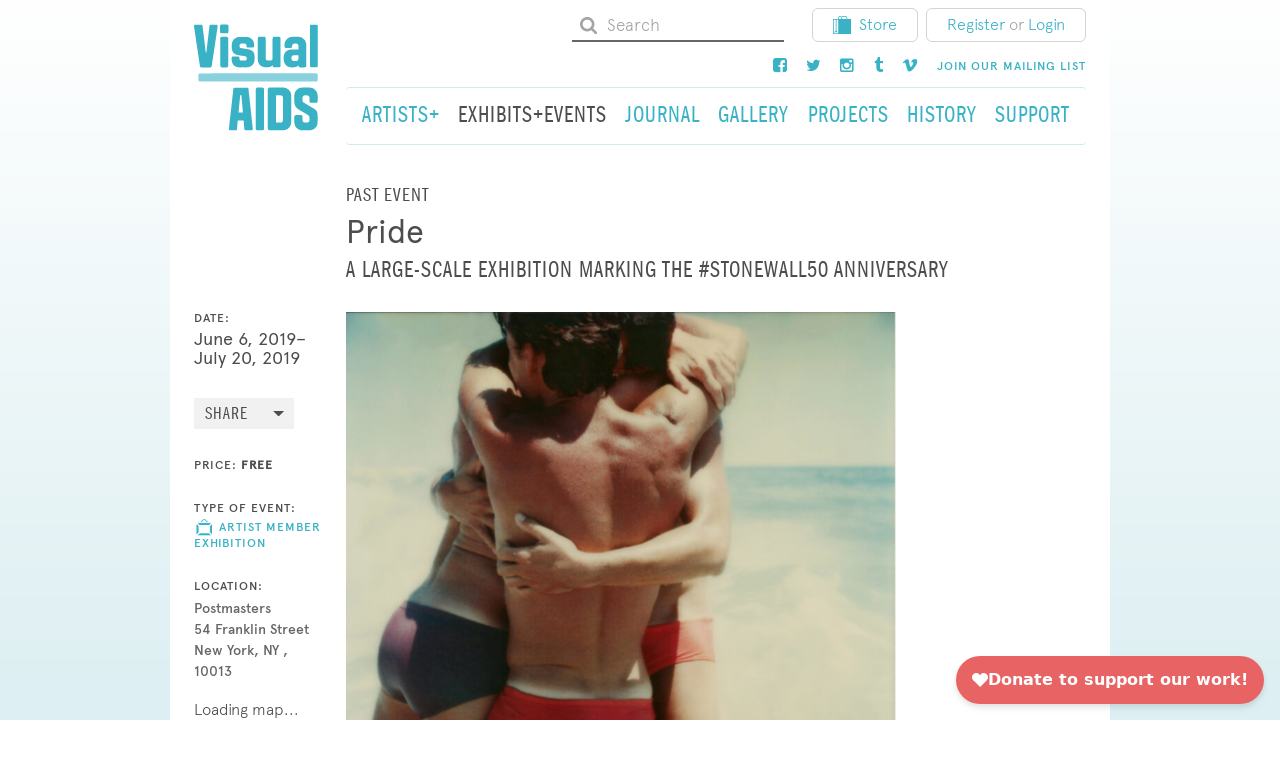

--- FILE ---
content_type: text/html; charset=UTF-8
request_url: https://visualaids.org/events/detail/pride
body_size: 12634
content:

<!DOCTYPE html>
<html xmlns="http://www.w3.org/1999/xhtml" lang="en-US">
  <head>
    <meta charset="utf-8"/>
    <meta name="viewport" content="width=device-width, initial-scale=1, shrink-to-fit=no">
    <meta http-equiv="x-ua-compatible" content="ie=edge">
        
		<link href="/mix/css/styles.css" rel="stylesheet" />

    <link rel="stylesheet" href="https://maxcdn.bootstrapcdn.com/font-awesome/4.5.0/css/font-awesome.min.css">
        <link rel="stylesheet" href="/redactor/redactor.css" />

    <link rel="preconnect" href="https://fonts.googleapis.com">
    <link rel="preconnect" href="https://fonts.gstatic.com" crossorigin>
    <link href="https://fonts.googleapis.com/css2?family=Merriweather:ital,wght@0,300;0,400;0,700;1,300;1,400;1,700&family=Playfair+Display:ital,wght@0,600;1,400;1,600&display=swap" rel="stylesheet">
      <script
        async
        src="https://widgets.givebutter.com/latest.umd.cjs?acct=VX766zUCHgnZwz8E&p=other"
      ></script>

    <link rel="shortcut icon" href="/favicon.ico">
  <title>Visual AIDS | Pride</title>
<script>dl = [];
(function(w,d,s,l,i){w[l]=w[l]||[];w[l].push({'gtm.start':
new Date().getTime(),event:'gtm.js'});var f=d.getElementsByTagName(s)[0],
j=d.createElement(s),dl=l!='dataLayer'?'&l='+l:'';j.async=true;j.src=
'//www.googletagmanager.com/gtm.js?id='+i+dl;f.parentNode.insertBefore(j,f);
})(window,document,'script','dl','GTM-MGFF4RR');
</script><meta name="generator" content="SEOmatic">
<meta name="keywords" content="visualaids, visual, aids, art, hiv, artists, activism, activist">
<meta name="description" content="Postmasters Gallery is pleased to announce PRIDE, a large-scale exhibition marking the #Stonewall50 anniversary...">
<meta name="referrer" content="no-referrer-when-downgrade">
<meta name="robots" content="all">
<meta content="140218485369" property="fb:profile_id">
<meta content="en_US" property="og:locale">
<meta content="Visual AIDS" property="og:site_name">
<meta content="website" property="og:type">
<meta content="https://visualaids.org/events/detail/pride" property="og:url">
<meta content="Visual AIDS | Pride" property="og:title">
<meta content="Postmasters Gallery is pleased to announce PRIDE, a large-scale exhibition marking the #Stonewall50 anniversary..." property="og:description">
<meta content="https://storage.googleapis.com/visualaids-events/events/2019/June/_medium/image29.jpg" property="og:image">
<meta content="https://vimeo.com/visualaidsnyc" property="og:see_also">
<meta content="https://www.instagram.com/visual_aids/" property="og:see_also">
<meta content="https://www.facebook.com/visualAIDS" property="og:see_also">
<meta content="https://twitter.com/Visual_AIDS" property="og:see_also">
<meta name="twitter:card" content="summary_large_image">
<meta name="twitter:site" content="@Visual_AIDS">
<meta name="twitter:creator" content="@Visual_AIDS">
<meta name="twitter:title" content="Visual AIDS | Pride">
<meta name="twitter:description" content="Postmasters Gallery is pleased to announce PRIDE, a large-scale exhibition marking the #Stonewall50 anniversary...">
<meta name="twitter:image" content="https://storage.googleapis.com/visualaids-events/events/2019/June/_medium/image29.jpg">
<meta name="google-site-verification" content="daaRJ_T6Jig3y1a-aRzGQ5Y6kKutyiiHPkIwOI4zd00">
<link href="https://visualaids.org/events/detail/pride" rel="canonical">
<link href="https://visualaids.org/" rel="home">
<link type="text/plain" href="https://visualaids.org/humans.txt" rel="author">
<script>window._gmData = {
    logging: false,
    cluster: [],
    infoWindows: [],
    markerCallbacks: [],
};</script></head>

  <body id=""
    class="events events_detail"
  ><noscript><iframe src="//www.googletagmanager.com/ns.html?id=GTM-MGFF4RR"
height="0" width="0" style="display:none;visibility:hidden"></iframe></noscript>

    <div id="full-page">
      <div class="container">
        <header>
          <div class="hidden-md-down container-top">
                    
<div class="row">

  <div class="col-sm-2 logo-wrapper">
    <a href="/">
      <svg viewBox="0 0 179 154" version="1.1" xmlns="http://www.w3.org/2000/svg" xmlns:xlink="http://www.w3.org/1999/xlink" xmlns:sketch="http://www.bohemiancoding.com/sketch/ns">
        <g id="Group" sketch:type="MSLayerGroup">
          <path
            d="M128.4,138.1 C128.4,140.6 127.3,141.8 124.8,141.8 L118.5,141.8 L118.5,102.8 C118.8,102.8 119.1,102.7 119.4,102.7 L124.8,102.7 C127.2,102.7 128.4,104 128.4,106.3 L128.4,138.1 M140.3,141.3 L140.3,103.1 C140.3,100.7 139.7,98.4 138.2,96.4 C135.7,93 132.4,91.4 128.2,91.4 C122.1,91.4 115.9,91.5 109.8,91.4 C106.9,91.4 106.6,92.5 106.6,94.7 L106.6,122.2 L106.6,123.8 L106.6,150.1 C106.6,152.2 107.3,152.9 109.4,152.9 L128.7,152.9 C134.9,153 140.3,148 140.3,141.3"
            id="Shape"
            fill="#3AB2C5"
            sketch:type="MSShapeGroup"></path>
          <path
            d="M166.2,153 C167.3,153 168.3,152.9 169.4,152.7 C173.8,151.9 177.9,147.7 178.3,143.3 C178.8,138.6 178.7,134 178.3,129.3 C178.1,127 177.1,125 175.3,123.5 C174.3,122.7 173.3,121.9 172.2,121.3 C167.7,118.6 163.3,116 158.8,113.3 C157.4,112.5 156.6,111.2 156.7,109.6 L156.7,105.9 C156.8,103.9 158,102.7 159.9,102.7 L162.8,102.7 C165.3,102.7 166.4,103.7 166.8,106.2 L166.8,107.4 L166.8,111.5 C166.8,112.5 167.2,113 168.2,113.3 C168.7,113.4 169.2,113.5 169.6,113.5 L175.7,113.5 C177.9,113.5 178.5,112.9 178.5,110.7 L178.5,103.7 C178.5,102 178.3,100.3 177.6,98.7 C175.5,94.2 172,91.7 167,91.5 C163.7,91.4 160.5,91.5 157.2,91.5 C156.1,91.5 155,91.6 153.9,91.8 C149.1,92.6 144.9,97.5 144.9,102.3 C144.9,105.7 144.8,109.1 144.9,112.5 C145,117.1 147,120.7 151.1,123.1 C153,124.2 154.8,125.3 156.6,126.3 C159.1,127.8 161.6,129.2 164,130.7 C165.2,131.4 166.4,132.3 166.5,133.8 C166.7,135.5 166.8,137.2 166.6,138.9 C166.4,140.9 165.3,141.8 163.3,141.8 L160.1,141.8 C157.9,141.7 156.7,140.6 156.7,138.3 L156.7,133.5 C156.6,131.8 155.9,131.1 154.2,131.1 L147.2,131.1 C145.5,131.1 144.9,131.8 144.9,133.4 L144.9,141.9 C144.9,142.5 144.9,143.2 145.1,143.8 C146.3,149.3 150.9,153 156.5,153 L161.6,153 C163.1,153 164.7,153 166.2,153"
            id="Shape"
            fill="#3AB2C5"
            sketch:type="MSShapeGroup"></path>
          <path
            d="M70.6,127.4 L64.3,127.4 C64.3,127 64.3,126.5 64.4,126.1 C64.7,122.6 65.1,119 65.4,115.5 C65.8,111.5 66.2,107.6 66.6,103.6 C66.7,103 66.8,102.3 67.6,102.1 C68.3,102.3 68.5,102.8 68.5,103.4 C68.8,106.7 69.1,110.1 69.4,113.4 C69.8,117.3 70.1,121.1 70.5,125 C70.5,125.8 70.5,126.5 70.6,127.4 M84.9,151.1 C84.9,150.8 84.9,150.4 84.8,150.1 C84.2,144.3 83.5,138.6 82.9,132.9 C82.4,127.9 81.9,122.9 81.3,118 C80.5,110.9 79.8,103.9 79,96.8 C78.9,95.6 78.8,94.5 78.6,93.3 C78.4,92.1 77.8,91.7 76.6,91.6 L75.6,91.6 L61.7,91.6 L58.8,91.6 C57.5,91.7 56.9,92.2 56.8,93.5 L55.3,107 C54.9,110.9 54.5,114.7 54,118.6 C53.6,122.7 53.1,126.8 52.6,130.9 C52.1,135 51.7,139.1 51.2,143.2 C50.9,145.7 50.7,148.2 50.5,150.8 C50.4,152.4 51,153.1 52.6,153.1 L59.8,153.1 C61.3,153.1 61.9,152.5 62.1,151 C62.4,147.4 62.7,143.8 63,140.2 C63,139.7 63.2,139.3 63.3,138.8 L71.6,138.8 C71.8,141.4 72,143.9 72.3,146.5 C72.4,148 72.5,149.5 72.7,151 C72.8,152.3 73.5,153.1 74.7,153.1 L83.2,153.1 C84.3,152.9 84.9,152.2 84.9,151.1"
            id="Shape"
            fill="#3AB2C5"
            sketch:type="MSShapeGroup"></path>
          <path
            d="M101,122.4 L101,107.1 L101,94.2 C101,92.2 100.3,91.5 98.4,91.5 L91.7,91.5 C90,91.5 89.4,92.1 89.2,93.8 L89.2,94.7 L89.2,102.6 L89.2,141.5 L89.2,150.4 C89.2,152.3 89.9,153 91.8,153 L98.8,153 C100.3,153 101,152.2 101.1,150.8 L101.1,149.6 C101,140.5 101,131.4 101,122.4 L101,122.4 L101,122.4 Z"
            id="Shape"
            fill="#3AB2C5"
            sketch:type="MSShapeGroup"></path>
          <path
            d="M37.1,71 L175.2,71 L176.4,71 C177.9,71.1 178.6,71.8 178.6,73.3 L178.6,80.3 C178.6,82.1 177.9,82.8 176,82.9 L57.8,82.9 L17.4,82.9 L9.5,82.9 L8.6,82.9 C6.8,82.7 6.3,82.2 6.3,80.4 L6.3,73.7 C6.3,71.8 7,71.1 9,71.1 L21.9,71.1 C26.9,71 32,71 37.1,71 L37.1,71 L37.1,71 Z"
            id="Shape"
            fill="#89D1DC"
            sketch:type="MSShapeGroup"></path>
          <path
            d="M16.9,40.1 C16.5,37.1 16.1,34 15.8,31 C15.4,27.4 15,23.8 14.5,20.3 C14.1,16.6 13.6,12.9 13.1,9.1 C12.8,7 12.6,4.9 12.3,2.9 C12.1,1.4 11.5,0.9 10.1,0.9 L2.1,0.9 C0.7,0.9 -1.54529167e-13,1.6 0.1,3 C0.1,3.9 0.3,4.8 0.4,5.8 C0.8,8.7 1.3,11.7 1.7,14.6 C2.5,20.2 3.3,25.8 4.2,31.4 C5,36.9 5.9,42.5 6.7,48 C7.3,52.1 7.9,56.2 8.5,60.3 C8.7,61.9 9.4,62.5 10.9,62.5 L23.3,62.5 C24.6,62.5 25.2,61.9 25.5,60.6 C25.7,59.4 25.9,58.2 26.1,57 C27,51 27.9,45 28.8,39 C29.6,33.5 30.5,27.9 31.3,22.4 C31.9,18.2 32.6,13.9 33.2,9.7 C33.5,7.6 33.8,5.6 34.1,3.5 C34.3,1.9 33.6,1 32,1 L24.5,1 C23.1,1 22.5,1.5 22.3,3 C21.9,6.1 21.5,9.2 21.2,12.3 C20.9,15.2 20.6,18 20.2,20.9 C19.8,24.6 19.3,28.3 18.9,32.1 C18.6,34.8 18.3,37.5 18,40.2 C18,40.6 17.9,41.1 17.2,41.2 C17.1,40.7 16.9,40.4 16.9,40.1"
            id="Shape"
            fill="#3AB2C5"
            sketch:type="MSShapeGroup"></path>
          <path
            d="M150.7,50.2 C150.6,52.2 149.3,53.2 147.3,53.3 L143.9,53.3 C142.1,53.2 141,52.1 140.8,50.2 C140.7,49.4 140.7,48.6 140.8,47.9 C140.9,46.4 141.7,45.5 143.2,45.2 C143.5,45.1 143.9,45 144.2,45 L150.7,45 C150.8,46.8 150.9,48.5 150.7,50.2 M161.8,27.5 C160.6,22.1 155.9,18.5 150.4,18.4 L142.2,18.4 C138.4,18.4 135.3,20 133,23 C130.7,25.8 130.4,29.1 130.6,32.6 C130.7,33.7 131.5,34.4 132.7,34.4 L139.4,34.4 C140.7,34.4 141.3,33.9 141.5,32.6 C141.6,32.2 141.6,31.7 141.7,31.3 C141.9,29.4 142.9,28.3 144.8,28.2 C145.7,28.1 146.7,28.1 147.6,28.2 C149.3,28.3 150.5,29.3 150.7,31 C150.9,32.8 150.7,34.7 150.7,36.6 C150.1,36.6 149.6,36.7 149.1,36.7 C145.8,36.7 142.6,36.7 139.3,36.8 C134.8,37 131.1,40.1 130,44.4 C129.2,47.6 129.1,50.8 129.9,54 C130.9,57.9 133.2,60.8 137.2,61.9 C140.4,62.8 143.6,62.6 146.9,61.9 C148.4,61.6 149.6,60.7 150.8,59.5 C150.8,59.9 150.8,60.2 150.9,60.4 C151,61.6 151.7,62.3 152.8,62.4 C155.3,62.5 157.8,62.5 160.3,62.4 C161.5,62.4 162.1,61.6 162.2,60.4 L162.2,59.4 L162.2,31.5 C162.1,30.1 162.1,28.8 161.8,27.5"
            id="Shape"
            fill="#3AB2C5"
            sketch:type="MSShapeGroup"></path>
          <path
            d="M76,62.4 C82.5,62.3 86.5,57.7 87.2,53.2 C87.7,50 87.8,46.7 87.1,43.5 C86.6,41 85.1,39 82.8,37.9 C81.3,37.2 79.6,36.6 78,36.3 C75.1,35.7 72.1,35.3 69.2,34.9 C66,34.4 65.7,34.1 65.8,30.9 C65.8,29.3 66.6,28.3 68.3,28.2 C70,28.1 71.6,28.1 73.3,28.2 C74.7,28.3 75.5,29.1 75.7,30.5 C75.8,31 75.7,31.6 75.8,32.1 C75.9,33.3 76.3,33.7 77.4,33.8 C79.9,33.9 82.5,33.8 85,33.8 C86.1,33.8 86.7,33.1 86.8,32.1 C86.9,30.1 86.9,28.1 86.3,26.2 C84.9,21.7 81,18.7 76,18.6 C72.9,18.5 69.9,18.6 66.8,18.6 C65.7,18.6 64.6,18.7 63.6,18.9 C58.9,19.9 55.9,22.8 54.8,27.4 C54.1,30.3 54.3,33.2 54.7,36.1 C55.3,40.5 57.8,43.3 62,44.4 C63.9,44.9 65.9,45.2 67.9,45.5 C69.9,45.8 71.9,46 73.8,46.4 C75.7,46.8 76.3,47.8 76.2,49.8 C76.1,51.5 75.2,52.5 73.4,52.6 C71.6,52.7 69.8,52.7 68,52.6 C66.3,52.5 65.6,51.6 65.6,49.9 L65.6,49 C65.5,47.6 64.8,46.8 63.4,46.8 L56.5,46.8 C55.1,46.8 54.3,47.6 54.3,49 C54.3,50.5 54.3,51.9 54.5,53.4 C55,56.5 56.5,59 59.3,60.8 C61.1,61.9 63.1,62.3 65.1,62.4 C66.9,62.5 68.7,62.4 70.5,62.4 C72.3,62.4 74.2,62.5 76,62.4"
            id="Shape"
            fill="#3AB2C5"
            sketch:type="MSShapeGroup"></path>
          <path
            d="M113.6,59.5 C112.2,60.6 110.9,61.6 109.2,61.9 C105.8,62.7 102.4,62.7 99.1,61.5 C95,60.1 92.2,56.4 92.2,52.1 C92.1,45 92.1,37.9 92.1,30.7 L92.1,20.5 C92.1,19 92.8,18.4 94.3,18.4 L94.4,18.4 L101,18.4 C102.7,18.4 103.3,19 103.4,20.7 L103.4,31.8 L103.4,48.5 C103.4,49 103.4,49.5 103.5,49.9 C103.9,51.5 104.9,52.5 106.5,52.6 C107.8,52.7 109,52.7 110.3,52.6 C112.2,52.5 113.4,51.3 113.4,49.4 C113.5,45.3 113.5,41.1 113.5,37 L113.5,21.4 C113.5,21 113.5,20.6 113.6,20.2 C113.7,19.2 114.4,18.5 115.4,18.5 L122.9,18.5 C124,18.5 124.8,19.3 124.9,20.4 L124.9,21.1 L124.9,59.7 L124.9,60.1 C124.8,61.5 124.1,62.3 122.7,62.3 L115.7,62.3 C114.4,62.3 113.7,61.6 113.5,60.2 C113.7,60.1 113.6,59.9 113.6,59.5"
            id="Shape"
            fill="#3AB2C5"
            sketch:type="MSShapeGroup"></path>
          <path
            d="M178.6,31.8 L178.6,22 L178.6,3.3 C178.6,1.7 178,1 176.5,0.9 L169.5,0.9 C168.1,0.9 167.4,1.7 167.4,3.1 L167.4,4.6 L167.4,41.3 L167.4,60 C167.4,61.5 168.1,62.3 169.6,62.3 L176.6,62.3 C178,62.3 178.6,61.6 178.7,60.2 L178.7,59 C178.6,50 178.6,40.9 178.6,31.8 L178.6,31.8 L178.6,31.8 Z"
            id="Shape"
            fill="#3AB2C5"
            sketch:type="MSShapeGroup"></path>
          <path
            d="M37.9,40.3 L37.9,21.7 L37.9,20.7 C38,19.2 38.7,18.5 40.2,18.5 L47.1,18.5 C48.4,18.5 49.1,19.1 49.3,20.4 C49.4,20.8 49.4,21.3 49.4,21.7 L49.4,59 C49.4,61.3 49.2,62.7 46,62.5 C44.3,62.4 42.5,62.5 40.7,62.5 C38.6,62.5 38,61.8 38,59.8 C37.9,53.3 37.9,46.8 37.9,40.3 L37.9,40.3 L37.9,40.3 Z"
            id="Shape"
            fill="#3AB2C5"
            sketch:type="MSShapeGroup"></path>
          <path
            d="M37.6,7.1 L37.6,11.2 C37.6,12.6 38.2,13.3 39.6,13.3 L47.6,13.3 C49,13.3 49.7,12.6 49.7,11.2 L49.7,3 C49.7,1.6 48.9,0.8 47.5,0.8 L39.6,0.8 C38.2,0.8 37.6,1.5 37.6,2.9 C37.6,4.4 37.6,5.8 37.6,7.1 L37.6,7.1 L37.6,7.1 Z"
            id="Shape"
            fill="#3AB2C5"
            sketch:type="MSShapeGroup"></path>
        </g>
      </svg>
    </a>
  </div>
  <div class="col-sm-10">
    <div class="utility-nav">
      <ul class="nav nav-pills nav-upper">
        <li class="nav-item">
          <form class="form-inline navbar-form" action="https://visualaids.org/search">
            <svg height="18" width="18" xmlns:xlink="http://www.w3.org/1999/xlink" xmlns="http://www.w3.org/2000/svg" viewBox="0 0 18 18">
              <path
                fill="#a4a4a4"
                fill-rule="evenodd"
                d="M 2.11 12.32 C 2.75 12.97 3.53 13.48 4.41 13.87 C 5.31 14.25 6.24 14.44 7.22 14.44 C 8.72 14.44 10.08 14.01 11.31 13.17 L 14.82 16.68 C 15.08 16.93 15.37 17.06 15.74 17.06 C 16.11 17.06 16.4 16.93 16.68 16.68 C 16.93 16.4 17.06 16.11 17.06 15.74 C 17.06 15.39 16.93 15.08 16.68 14.82 L 13.17 11.31 C 14.01 10.08 14.44 8.72 14.44 7.22 C 14.44 6.24 14.25 5.31 13.87 4.41 C 13.48 3.53 12.97 2.75 12.32 2.11 C 11.68 1.47 10.91 0.96 10.03 0.57 C 9.13 0.18 8.19 0 7.22 0 C 6.24 0 5.31 0.18 4.41 0.57 C 3.53 0.96 2.75 1.47 2.11 2.11 C 1.47 2.75 0.96 3.53 0.57 4.41 C 0.18 5.31 0 6.24 0 7.22 C 0 8.19 0.18 9.13 0.57 10.03 C 0.96 10.91 1.47 11.68 2.11 12.32 L 2.11 12.32 Z M 7.22 2.63 C 8.48 2.63 9.57 3.07 10.47 3.97 C 11.37 4.87 11.81 5.95 11.81 7.22 C 11.81 8.48 11.37 9.57 10.47 10.47 C 9.57 11.37 8.48 11.81 7.22 11.81 C 5.95 11.81 4.87 11.37 3.97 10.47 C 3.07 9.57 2.63 8.48 2.63 7.22 C 2.63 5.95 3.07 4.87 3.97 3.97 C 4.87 3.07 5.95 2.63 7.22 2.63 L 7.22 2.63 Z M 7.22 2.63"></path>
            </svg>
            <input type="text" name="keywords" class="form-control form-whitebg" placeholder="Search">
          </form>

        </li>
        <li class="nav-item">
          <a class="btn btn-default" href="https://store.visualaids.org/" target="_blank" rel="noopener noreferrer">
            <img src="/images/store_icon.svg" alt="Store Icon">Store</a>
        </li>
        <li class="nav-item">
  <div class="btn btn-default">
    <a href="/login/register/artist">Register</a>
    <span class="or-text">or</span>
    <a href="/login">Login</a>
  </div>
</li>


      </ul>
    </div>
    <div class="utility-nav">
      <ul class="nav nav-pills nav-upper">
        <li class="nav-item">
          <a class="nav-link" href="https://www.facebook.com/visualAIDS">
            <i class="fa fa-facebook-square"></i>
          </a>
        </li>
        <li class="nav-item">
          <a class="nav-link" href="https://twitter.com/Visual_AIDS">
            <i class="fa fa-twitter"></i>
          </a>
        </li>
        <li class="nav-item">
          <a class="nav-link" href="http://instagram.com/visual_aids">
            <i class="fa fa-instagram"></i>
          </a>
        </li>
        <li class="nav-item">
          <a class="nav-link" href="http://art-aids-action.tumblr.com/">
            <i class="fa fa-tumblr"></i>
          </a>
        </li>
        <li class="nav-item">
          <a class="nav-link" href="https://vimeo.com/visualaidsnyc">
            <i class="fa fa-vimeo"></i>
          </a>
        </li>
        <li class="nav-item">
          <a class="nav-link" href="/signup">
            <h6>Join our mailing list</h6>
          </a>
        </li>
      </ul>
    </div>
    <nav class="navbar navbar-light navbar-desktop navbar-main">
      <ul class="nav navbar-nav">
        <li class="nav-item">
          <a class="nav-link " href="/artists">
            <h3>Artists+</h3>
          </a>
        </li>
        <li class="nav-item">
          <a class="nav-link active" href="/events">
            <h3>Exhibits+Events</h3>
          </a>
        </li>
        <li class="nav-item">
          <a class="nav-link " href="/journal">
            <h3>Journal</h3>
          </a>
        </li>
        <li class="nav-item">
          <a class="nav-link " href="/gallery">
            <h3>Gallery</h3>
          </a>
        </li>
        <li class="nav-item">
          <a class="nav-link " href="/projects">
            <h3>Projects</h3>
          </a>
        </li>
        <li class="nav-item">
          <a class="nav-link " href="/history">
            <h3>History</h3>
          </a>
        </li>
        <li class="nav-item">
          <a class="nav-link " href="/support">
            <h3>Support</h3>
          </a>
        </li>
      </ul>
    </nav>
  </div>
</div>
                    </div>
          <div class="hidden-lg-up container-mobile-header" id="#mobile-header">
            <nav class="navbar navbar-mobile">
              <div class="mobile-header">
                <a class="navbar-brand" href="/">
                  <svg width="179px" height="154px" viewBox="0 0 179 154" version="1.1" xmlns="http://www.w3.org/2000/svg" xmlns:xlink="http://www.w3.org/1999/xlink" xmlns:sketch="http://www.bohemiancoding.com/sketch/ns">
                    <g id="Group" sketch:type="MSLayerGroup">
                      <path
                        d="M128.4,138.1 C128.4,140.6 127.3,141.8 124.8,141.8 L118.5,141.8 L118.5,102.8 C118.8,102.8 119.1,102.7 119.4,102.7 L124.8,102.7 C127.2,102.7 128.4,104 128.4,106.3 L128.4,138.1 M140.3,141.3 L140.3,103.1 C140.3,100.7 139.7,98.4 138.2,96.4 C135.7,93 132.4,91.4 128.2,91.4 C122.1,91.4 115.9,91.5 109.8,91.4 C106.9,91.4 106.6,92.5 106.6,94.7 L106.6,122.2 L106.6,123.8 L106.6,150.1 C106.6,152.2 107.3,152.9 109.4,152.9 L128.7,152.9 C134.9,153 140.3,148 140.3,141.3"
                        id="Shape"
                        fill="#3AB2C5"
                        sketch:type="MSShapeGroup"></path>
                      <path
                        d="M166.2,153 C167.3,153 168.3,152.9 169.4,152.7 C173.8,151.9 177.9,147.7 178.3,143.3 C178.8,138.6 178.7,134 178.3,129.3 C178.1,127 177.1,125 175.3,123.5 C174.3,122.7 173.3,121.9 172.2,121.3 C167.7,118.6 163.3,116 158.8,113.3 C157.4,112.5 156.6,111.2 156.7,109.6 L156.7,105.9 C156.8,103.9 158,102.7 159.9,102.7 L162.8,102.7 C165.3,102.7 166.4,103.7 166.8,106.2 L166.8,107.4 L166.8,111.5 C166.8,112.5 167.2,113 168.2,113.3 C168.7,113.4 169.2,113.5 169.6,113.5 L175.7,113.5 C177.9,113.5 178.5,112.9 178.5,110.7 L178.5,103.7 C178.5,102 178.3,100.3 177.6,98.7 C175.5,94.2 172,91.7 167,91.5 C163.7,91.4 160.5,91.5 157.2,91.5 C156.1,91.5 155,91.6 153.9,91.8 C149.1,92.6 144.9,97.5 144.9,102.3 C144.9,105.7 144.8,109.1 144.9,112.5 C145,117.1 147,120.7 151.1,123.1 C153,124.2 154.8,125.3 156.6,126.3 C159.1,127.8 161.6,129.2 164,130.7 C165.2,131.4 166.4,132.3 166.5,133.8 C166.7,135.5 166.8,137.2 166.6,138.9 C166.4,140.9 165.3,141.8 163.3,141.8 L160.1,141.8 C157.9,141.7 156.7,140.6 156.7,138.3 L156.7,133.5 C156.6,131.8 155.9,131.1 154.2,131.1 L147.2,131.1 C145.5,131.1 144.9,131.8 144.9,133.4 L144.9,141.9 C144.9,142.5 144.9,143.2 145.1,143.8 C146.3,149.3 150.9,153 156.5,153 L161.6,153 C163.1,153 164.7,153 166.2,153"
                        id="Shape"
                        fill="#3AB2C5"
                        sketch:type="MSShapeGroup"></path>
                      <path
                        d="M70.6,127.4 L64.3,127.4 C64.3,127 64.3,126.5 64.4,126.1 C64.7,122.6 65.1,119 65.4,115.5 C65.8,111.5 66.2,107.6 66.6,103.6 C66.7,103 66.8,102.3 67.6,102.1 C68.3,102.3 68.5,102.8 68.5,103.4 C68.8,106.7 69.1,110.1 69.4,113.4 C69.8,117.3 70.1,121.1 70.5,125 C70.5,125.8 70.5,126.5 70.6,127.4 M84.9,151.1 C84.9,150.8 84.9,150.4 84.8,150.1 C84.2,144.3 83.5,138.6 82.9,132.9 C82.4,127.9 81.9,122.9 81.3,118 C80.5,110.9 79.8,103.9 79,96.8 C78.9,95.6 78.8,94.5 78.6,93.3 C78.4,92.1 77.8,91.7 76.6,91.6 L75.6,91.6 L61.7,91.6 L58.8,91.6 C57.5,91.7 56.9,92.2 56.8,93.5 L55.3,107 C54.9,110.9 54.5,114.7 54,118.6 C53.6,122.7 53.1,126.8 52.6,130.9 C52.1,135 51.7,139.1 51.2,143.2 C50.9,145.7 50.7,148.2 50.5,150.8 C50.4,152.4 51,153.1 52.6,153.1 L59.8,153.1 C61.3,153.1 61.9,152.5 62.1,151 C62.4,147.4 62.7,143.8 63,140.2 C63,139.7 63.2,139.3 63.3,138.8 L71.6,138.8 C71.8,141.4 72,143.9 72.3,146.5 C72.4,148 72.5,149.5 72.7,151 C72.8,152.3 73.5,153.1 74.7,153.1 L83.2,153.1 C84.3,152.9 84.9,152.2 84.9,151.1"
                        id="Shape"
                        fill="#3AB2C5"
                        sketch:type="MSShapeGroup"></path>
                      <path
                        d="M101,122.4 L101,107.1 L101,94.2 C101,92.2 100.3,91.5 98.4,91.5 L91.7,91.5 C90,91.5 89.4,92.1 89.2,93.8 L89.2,94.7 L89.2,102.6 L89.2,141.5 L89.2,150.4 C89.2,152.3 89.9,153 91.8,153 L98.8,153 C100.3,153 101,152.2 101.1,150.8 L101.1,149.6 C101,140.5 101,131.4 101,122.4 L101,122.4 L101,122.4 Z"
                        id="Shape"
                        fill="#3AB2C5"
                        sketch:type="MSShapeGroup"></path>
                      <path
                        d="M37.1,71 L175.2,71 L176.4,71 C177.9,71.1 178.6,71.8 178.6,73.3 L178.6,80.3 C178.6,82.1 177.9,82.8 176,82.9 L57.8,82.9 L17.4,82.9 L9.5,82.9 L8.6,82.9 C6.8,82.7 6.3,82.2 6.3,80.4 L6.3,73.7 C6.3,71.8 7,71.1 9,71.1 L21.9,71.1 C26.9,71 32,71 37.1,71 L37.1,71 L37.1,71 Z"
                        id="Shape"
                        fill="#89D1DC"
                        sketch:type="MSShapeGroup"></path>
                      <path
                        d="M16.9,40.1 C16.5,37.1 16.1,34 15.8,31 C15.4,27.4 15,23.8 14.5,20.3 C14.1,16.6 13.6,12.9 13.1,9.1 C12.8,7 12.6,4.9 12.3,2.9 C12.1,1.4 11.5,0.9 10.1,0.9 L2.1,0.9 C0.7,0.9 -1.54529167e-13,1.6 0.1,3 C0.1,3.9 0.3,4.8 0.4,5.8 C0.8,8.7 1.3,11.7 1.7,14.6 C2.5,20.2 3.3,25.8 4.2,31.4 C5,36.9 5.9,42.5 6.7,48 C7.3,52.1 7.9,56.2 8.5,60.3 C8.7,61.9 9.4,62.5 10.9,62.5 L23.3,62.5 C24.6,62.5 25.2,61.9 25.5,60.6 C25.7,59.4 25.9,58.2 26.1,57 C27,51 27.9,45 28.8,39 C29.6,33.5 30.5,27.9 31.3,22.4 C31.9,18.2 32.6,13.9 33.2,9.7 C33.5,7.6 33.8,5.6 34.1,3.5 C34.3,1.9 33.6,1 32,1 L24.5,1 C23.1,1 22.5,1.5 22.3,3 C21.9,6.1 21.5,9.2 21.2,12.3 C20.9,15.2 20.6,18 20.2,20.9 C19.8,24.6 19.3,28.3 18.9,32.1 C18.6,34.8 18.3,37.5 18,40.2 C18,40.6 17.9,41.1 17.2,41.2 C17.1,40.7 16.9,40.4 16.9,40.1"
                        id="Shape"
                        fill="#3AB2C5"
                        sketch:type="MSShapeGroup"></path>
                      <path
                        d="M150.7,50.2 C150.6,52.2 149.3,53.2 147.3,53.3 L143.9,53.3 C142.1,53.2 141,52.1 140.8,50.2 C140.7,49.4 140.7,48.6 140.8,47.9 C140.9,46.4 141.7,45.5 143.2,45.2 C143.5,45.1 143.9,45 144.2,45 L150.7,45 C150.8,46.8 150.9,48.5 150.7,50.2 M161.8,27.5 C160.6,22.1 155.9,18.5 150.4,18.4 L142.2,18.4 C138.4,18.4 135.3,20 133,23 C130.7,25.8 130.4,29.1 130.6,32.6 C130.7,33.7 131.5,34.4 132.7,34.4 L139.4,34.4 C140.7,34.4 141.3,33.9 141.5,32.6 C141.6,32.2 141.6,31.7 141.7,31.3 C141.9,29.4 142.9,28.3 144.8,28.2 C145.7,28.1 146.7,28.1 147.6,28.2 C149.3,28.3 150.5,29.3 150.7,31 C150.9,32.8 150.7,34.7 150.7,36.6 C150.1,36.6 149.6,36.7 149.1,36.7 C145.8,36.7 142.6,36.7 139.3,36.8 C134.8,37 131.1,40.1 130,44.4 C129.2,47.6 129.1,50.8 129.9,54 C130.9,57.9 133.2,60.8 137.2,61.9 C140.4,62.8 143.6,62.6 146.9,61.9 C148.4,61.6 149.6,60.7 150.8,59.5 C150.8,59.9 150.8,60.2 150.9,60.4 C151,61.6 151.7,62.3 152.8,62.4 C155.3,62.5 157.8,62.5 160.3,62.4 C161.5,62.4 162.1,61.6 162.2,60.4 L162.2,59.4 L162.2,31.5 C162.1,30.1 162.1,28.8 161.8,27.5"
                        id="Shape"
                        fill="#3AB2C5"
                        sketch:type="MSShapeGroup"></path>
                      <path
                        d="M76,62.4 C82.5,62.3 86.5,57.7 87.2,53.2 C87.7,50 87.8,46.7 87.1,43.5 C86.6,41 85.1,39 82.8,37.9 C81.3,37.2 79.6,36.6 78,36.3 C75.1,35.7 72.1,35.3 69.2,34.9 C66,34.4 65.7,34.1 65.8,30.9 C65.8,29.3 66.6,28.3 68.3,28.2 C70,28.1 71.6,28.1 73.3,28.2 C74.7,28.3 75.5,29.1 75.7,30.5 C75.8,31 75.7,31.6 75.8,32.1 C75.9,33.3 76.3,33.7 77.4,33.8 C79.9,33.9 82.5,33.8 85,33.8 C86.1,33.8 86.7,33.1 86.8,32.1 C86.9,30.1 86.9,28.1 86.3,26.2 C84.9,21.7 81,18.7 76,18.6 C72.9,18.5 69.9,18.6 66.8,18.6 C65.7,18.6 64.6,18.7 63.6,18.9 C58.9,19.9 55.9,22.8 54.8,27.4 C54.1,30.3 54.3,33.2 54.7,36.1 C55.3,40.5 57.8,43.3 62,44.4 C63.9,44.9 65.9,45.2 67.9,45.5 C69.9,45.8 71.9,46 73.8,46.4 C75.7,46.8 76.3,47.8 76.2,49.8 C76.1,51.5 75.2,52.5 73.4,52.6 C71.6,52.7 69.8,52.7 68,52.6 C66.3,52.5 65.6,51.6 65.6,49.9 L65.6,49 C65.5,47.6 64.8,46.8 63.4,46.8 L56.5,46.8 C55.1,46.8 54.3,47.6 54.3,49 C54.3,50.5 54.3,51.9 54.5,53.4 C55,56.5 56.5,59 59.3,60.8 C61.1,61.9 63.1,62.3 65.1,62.4 C66.9,62.5 68.7,62.4 70.5,62.4 C72.3,62.4 74.2,62.5 76,62.4"
                        id="Shape"
                        fill="#3AB2C5"
                        sketch:type="MSShapeGroup"></path>
                      <path
                        d="M113.6,59.5 C112.2,60.6 110.9,61.6 109.2,61.9 C105.8,62.7 102.4,62.7 99.1,61.5 C95,60.1 92.2,56.4 92.2,52.1 C92.1,45 92.1,37.9 92.1,30.7 L92.1,20.5 C92.1,19 92.8,18.4 94.3,18.4 L94.4,18.4 L101,18.4 C102.7,18.4 103.3,19 103.4,20.7 L103.4,31.8 L103.4,48.5 C103.4,49 103.4,49.5 103.5,49.9 C103.9,51.5 104.9,52.5 106.5,52.6 C107.8,52.7 109,52.7 110.3,52.6 C112.2,52.5 113.4,51.3 113.4,49.4 C113.5,45.3 113.5,41.1 113.5,37 L113.5,21.4 C113.5,21 113.5,20.6 113.6,20.2 C113.7,19.2 114.4,18.5 115.4,18.5 L122.9,18.5 C124,18.5 124.8,19.3 124.9,20.4 L124.9,21.1 L124.9,59.7 L124.9,60.1 C124.8,61.5 124.1,62.3 122.7,62.3 L115.7,62.3 C114.4,62.3 113.7,61.6 113.5,60.2 C113.7,60.1 113.6,59.9 113.6,59.5"
                        id="Shape"
                        fill="#3AB2C5"
                        sketch:type="MSShapeGroup"></path>
                      <path
                        d="M178.6,31.8 L178.6,22 L178.6,3.3 C178.6,1.7 178,1 176.5,0.9 L169.5,0.9 C168.1,0.9 167.4,1.7 167.4,3.1 L167.4,4.6 L167.4,41.3 L167.4,60 C167.4,61.5 168.1,62.3 169.6,62.3 L176.6,62.3 C178,62.3 178.6,61.6 178.7,60.2 L178.7,59 C178.6,50 178.6,40.9 178.6,31.8 L178.6,31.8 L178.6,31.8 Z"
                        id="Shape"
                        fill="#3AB2C5"
                        sketch:type="MSShapeGroup"></path>
                      <path
                        d="M37.9,40.3 L37.9,21.7 L37.9,20.7 C38,19.2 38.7,18.5 40.2,18.5 L47.1,18.5 C48.4,18.5 49.1,19.1 49.3,20.4 C49.4,20.8 49.4,21.3 49.4,21.7 L49.4,59 C49.4,61.3 49.2,62.7 46,62.5 C44.3,62.4 42.5,62.5 40.7,62.5 C38.6,62.5 38,61.8 38,59.8 C37.9,53.3 37.9,46.8 37.9,40.3 L37.9,40.3 L37.9,40.3 Z"
                        id="Shape"
                        fill="#3AB2C5"
                        sketch:type="MSShapeGroup"></path>
                      <path
                        d="M37.6,7.1 L37.6,11.2 C37.6,12.6 38.2,13.3 39.6,13.3 L47.6,13.3 C49,13.3 49.7,12.6 49.7,11.2 L49.7,3 C49.7,1.6 48.9,0.8 47.5,0.8 L39.6,0.8 C38.2,0.8 37.6,1.5 37.6,2.9 C37.6,4.4 37.6,5.8 37.6,7.1 L37.6,7.1 L37.6,7.1 Z"
                        id="Shape"
                        fill="#3AB2C5"
                        sketch:type="MSShapeGroup"></path>
                    </g>
                  </svg>
                </a>
                <h3></h3>
                <button class="navbar-toggler hamburger" type="button">
                  <img class="img-fluid" src="/images/hamburger-icon.svg" alt="hamburger icon"></button>
              </div>
              <div id="collapsingNavbar">
                <div class="container">
                  <button class="navbar-toggler" type="button">CLOSE
                    <i class="fa fa-lg fa-angle-right"></i>
                  </button>
                  <ul class="nav navbar-nav">
                    <li>
                      <a class="nav-link" href="/artists">
                        <h3>Artists+</h3>
                      </a>
                    </li>
                    <li>
                      <a class="nav-link" href="/events">
                        <h3>Exhibits+Events</h3>
                      </a>
                    </li>
                    <li>
                      <a class="nav-link" href="/journal">
                        <h3>Journal</h3>
                      </a>
                    </li>
                    <li>
                      <a class="nav-link" href="/gallery">
                        <h3>Gallery</h3>
                      </a>
                    </li>
                    <li>
                      <a class="nav-link" href="/projects">
                        <h3>Projects</h3>
                      </a>
                    </li>
                    <li>
                      <a class="nav-link" href="/history">
                        <h3>History</h3>
                      </a>
                    </li>
                    <li>
                      <a class="nav-link" href="/support">
                        <h3>Support</h3>
                      </a>
                    </li>
                    <li>
                      <ul class="nav nav-pills nav-upper">
                        <li class="nav-item">
                          <a class="nav-link" href="https://www.facebook.com/visualAIDS">
                            <i class="fa fa-facebook-square"></i>
                          </a>
                        </li>
                        <li class="nav-item">
                          <a class="nav-link" href="https://twitter.com/Visual_AIDS">
                            <i class="fa fa-twitter"></i>
                          </a>
                        </li>
                        <li class="nav-item">
                          <a class="nav-link" href="http://instagram.com/visual_aids">
                            <i class="fa fa-instagram"></i>
                          </a>
                        </li>
                        <li class="nav-item">
                          <a class="nav-link" href="http://art-aids-action.tumblr.com/">
                            <i class="fa fa-tumblr"></i>
                          </a>
                        </li>
                        <li class="nav-item">
                          <a class="nav-link" href="https://vimeo.com/visualaidsnyc">
                            <i class="fa fa-vimeo"></i>
                          </a>
                        </li>
                      </ul>
                    </li>
                    <li class="nav-item">
                      <a class="btn btn-default" target="_blank" href="https://store.visualaids.org/" target="_blank" rel="noopener noreferrer">Store</a>
                    </li>
                    <li class="nav-item">
  <div class="btn btn-default">
    <a href="/login/register/artist">Register</a>
    <span class="or-text">or</span>
    <a href="/login">Login</a>
  </div>
</li>


                    <li>
                      <form class="form-inline navbar-form" action="https://visualaids.org/search">

                        <div class="input-group">
                          <i class="fa fa-search"></i>
                          <input type="text" name="keywords" class="form-control form-whitebg" placeholder="Search">
                        </div>
                      </form>

                    </li>
                  </ul>
                </div>
              </div>
            </nav>
          </div>
        </header>
          <div id="main" class="share-and-tabs-app">
    <div class="row">
      <div class="col-xs-12 col-lg-10 col-lg-offset-2">
        <div class="page-header">
          <h4>
                          Past Event
                      </h4>
          <h1>Pride</h1>
                      <h3>a large-scale exhibition marking the #Stonewall50 anniversary</h3>
                  </div>
      </div>
    </div>
    <div class="row">
      <div class="col-xs-12 col-lg-2 col-event-sidebar">
        <div class="row">
          <div class="col-sm-6 col-lg-12">
            <div class="event-info-block">
              <h6>Date:</h6>
              <h5>
                                  June 6, 2019&ndash;July 20, 2019
                              </h5>
            </div>
              <div id="share-dropdown-app" class="dropdown--primary share event-info-block" :class="{'open': open}">
                <button id="dLabel" class="btn dropdown-toggle" type="button" data-toggle="dropdown" aria-haspopup="true" aria-expanded="false" @click="open = !open">
                  Share
                </button>
                <ul class="dropdown-menu" aria-labelledby="dLabel">
                  <li class="dropdown-item">
                    <a href="https://www.facebook.com/sharer/sharer.php?u=https://visualaids.org/events/detail/pride" target="_blank">
                      <i class="fa fa-facebook"></i>
                      Facebook
                    </a>
                  </li>
                  <li class="dropdown-item">
                    <a href="https://twitter.com/intent/tweet?text=Pride — Visual AIDS https://visualaids.org/events/detail/pride via @visual_aids" target="_blank">
                      <i class="fa fa-twitter"></i>
                      Twitter
                    </a>
                  </li>
                  <li class="dropdown-item">
                    <a href="mailto:?subject=Visual Aids: Pride&amp;body=https://visualaids.org/events/detail/pride">
                      <i class="fa fa-envelope"></i>
                      Email
                    </a>
                  </li>
                </ul>
              </div>
            </div>
            <div class="col-sm-6 col-lg-12">
              <div class="event-info-block">
                <h6>Price:
                  <strong>FREE</strong>
                </h6>
              </div>
                              <div class="event-info-block">
                  <h6>Type of event:</h6>
                                      <h6>
                      <a href="https://visualaids.org/events/artist-member-exhibition">
                                                                            <img
                            class="heading-icon"
                            src="https://storage.googleapis.com/visualaids-events/events/member_ex.png"
                            width="16"
                            height="16"
                            alt="Member Ex"
                            />Artist Member Exhibition</a>
                                          </h6>
                                  </div>
              
                <div class="event-info-block">
                  <h6>Location:</h6>

                  <address>
                                          <span>
                                             Postmasters
                      

                      </span>
                      <br/>
                                                              54 Franklin Street
                                                                                  <br/>
                                              New York,
                                                                    NY
                                                                    , 10013
                                            <br/>
                                                          </address>
                                                          <div id="map-pkxgee" class="gm-map" data-dna="[{&quot;type&quot;:&quot;map&quot;,&quot;locations&quot;:[],&quot;options&quot;:{&quot;height&quot;:160,&quot;zoom&quot;:15,&quot;draggable&quot;:false,&quot;id&quot;:&quot;map-pkxgee&quot;,&quot;mapOptions&quot;:null}},{&quot;type&quot;:&quot;markers&quot;,&quot;locations&quot;:[{&quot;lat&quot;:null,&quot;lng&quot;:null,&quot;id&quot;:&quot;28975-address&quot;}],&quot;options&quot;:{&quot;height&quot;:160,&quot;zoom&quot;:15,&quot;draggable&quot;:false,&quot;mapOptions&quot;:null}}]">Loading map...</div>
                                  </div>

            </div>
          </div>

        </div>
        <div class="col-xs-12 col-lg-10" id="tab-container">
          <div class="row">
            <div class="col-xs-12 col-lg-9">
                                                              <div class="card--main-img">

                                                              <img
                        class="card-img-top img-fluid"
                        src="https://storage.googleapis.com/visualaids-events/events/2019/June/_medium/image29.jpg"
                        alt="Image29"
                        />
                                                          </div>
                                                          <div class="tab-content">
                <div class="tab-pane" id="home" :class="{ 'active' : openTab === 0 }">
                  <p> 
Postmasters Gallery is pleased to announce PRIDE, a large-scale exhibition marking the #Stonewall50 anniversary through art and artists from the LGBTQ+ community. Curated together by Ruben Natal-San Miguel and Magda Sawon, PRIDE will occupy both gallery spaces and feature 30 artists: 
</p>
<p> <br><br>
TOM BIANCHI<br>
NAYLAND BLAKE<br>
LUIS CARLE<br>
MOLLY CRABAPPLE (+ CHELSEA MANNING)<br>
PATRICIA CRONIN<br>
LOLA FLASH<br>
ANTHONY GOICOLEA<br>
DAN HALM<br>
BARBARA HAMMER<br>
ERIK HANSON<br>
DEBORAH KASS<br>
SCOOTER LaFORGE<br>
KARINE LAVAL<br>
TINA LUGO<br>
BEAU McCALL<br>
MARILYN MINTER (+ RUTH BELL)<br>
RUBEN NATAL-SAN MIGUEL<br>
CATHERINE OPIE<br>
JACK PIERSON<br>
ZACHARY TYE RICHARDSON<br>
LISSA RIVERA<br>
CARLOS ROLON<br>
NELSON SANTOS<br>
MARTIN SCHOELLER (+ ADAM RIPPON)<br>
TREY SPEEGLE<br>
MICKALENE THOMAS<br>
JOHN WATERS<br>
MATTHEW WEINSTEIN<br>
<br><br>
Cross-generational, varied, and diverse, arriving in tumultous times when gay life is still under threat - PRIDE includes explorations of historic marginalization and contemporary threats of repression. It has love, play, and tenderness, queer resilience and resistance to hate, lovers and muses, friends and flings, comrades and communities. <br><br>
Bridging generations, PRIDE presents Barbara Hammer's masterpiece Nitrite Kisses (1992), an exploration of LGBT peoples' marginalization since World War I, alongside Zachary Tye Richardson's opening night's performance Queer Offering [1], which focuses on a visceral memory of the homophobic taunt, "he got a lil'sugar in his tank". <br><br>
Classic forms of the past energize the present in Erik Hanson's cartoon paintings and Scooter LaForge's fancifully painted amphorae and vessels. Carlos Rolon's flower-bedecked basketballs, originally created to help renovate public parks destroyed by Hurricane Maria, resonate with the personal memories of the Puerto Rican artist's own diasporic childhood. LGBTQ icons are featured in works such as Molly Crabapple's collaborative painting with Chelsea Manning, Marilyn Minter's photograph of Ruth Bell, and Martin Schoeller's photograph of Adam Rippon. <br><br>
Humor and sorrow. Parties and funerals. Past and future. PRIDE celebrates and bears witness to individual experience and to shared stories and spaces. <br><br>
Ruben Natal-San Miguel: <em>#We're going to see so many gay lives¯mine and many others¯reflected on the walls in so many ways."</em>
<br></p>
                                  </div>
                              </div>
            </div>
          </div>
                     
                    
        </div>
      </div>
    </div>
          <footer>
          <a href="/">
            <img
              class="img-fluid"
              src="/images/logo-mobile.svg"
              alt="logo mobile"></a>
          <div class="row">
            <div class="col-xs-12 col-sm-6 col-md-4 col-lg-3 col-xl-2">
              <address>
                <h4>
                  VISUAL AIDS<br>
                  526 W 26th St #309<br>
                  New York, NY 10001
                  <br>
                                      P: <a href="tel:+1212-627-9855">212-627-9855</a><br>
                                                                          E: <a href="mailto:info@visualAIDS.org">info@visualAIDS.org</a>
                                  </h4>
              </address>
              <ul class="nav nav-pills hidden-md-up">
                <li class="nav-item">
                  <a class="nav-link" href="https://www.facebook.com/visualAIDS">
                    <i class="fa fa-facebook-square"></i>
                  </a>
                </li>
                <li class="nav-item">
                  <a class="nav-link" href="https://twitter.com/Visual_AIDS">
                    <i class="fa fa-twitter"></i>
                  </a>
                </li>
                <li class="nav-item">
                  <a class="nav-link" href="http://instagram.com/visual_aids">
                    <i class="fa fa-instagram"></i>
                  </a>
                </li>
                <li class="nav-item">
                  <a class="nav-link" href="http://art-aids-action.tumblr.com/">
                    <i class="fa fa-tumblr"></i>
                  </a>
                </li>
                <li class="nav-item">
                  <a class="nav-link" href="https://vimeo.com/visualaidsnyc">
                    <i class="fa fa-vimeo"></i>
                  </a>
                </li>
              </ul>
            </div>
            <div class="col-xs-12 col-sm-6 col-md-3">
              <ul class="nav">
                <li>
                  <a href="/support">Support Us</a>
                </li>
                <li>
                  <a href="/about-us">About Us</a>
                </li>
                <li>
                  <a href="/terms-and-conditions">
                    <small>Terms and Conditions</small>
                  </a>
                </li>
                <li class="fam-link">
                  <a href="https://familiar-studio.com/" target="_blank">
                    <small>Site by Familiar</small>
                  </a>
                </li>
              </ul>
            </div>
            <div class="col-xs-12 col-sm-12 col-md-5 col-lg-6 col-xl-5 col-xl-offset-2">
              <label>
                <h6>Join our mailing list</h6>
              </label>
              <form action="//visualaids.us1.list-manage.com/subscribe/post?u=c9164d5fc1da60b77cbacaa9b&amp;id=57e4182bc8" method="post" id="mc-embedded-subscribe-form" name="mc-embedded-subscribe-form" class="validate form-inline" target="_blank" novalidate="">
                <input type="email" class="form-control form-whitebg" name="EMAIL" placeholder="Your Email Address">
                <input type="submit" value="Subscribe" class="btn btn-primary">
              </form>
              <div class="donate-sidebar-banner hidden-md-up">
                <a href="http://visualaids.org/donate" target="_blank" rel="noopener noreferrer">
                  <h3 class="callout">Donate to Support
                    <br>Visual AIDS Today!</h3>
                </a>
              </div>
            </div>
          </div>
        </footer>
      </div>
    </div>

          <givebutter-widget id="jwAz4g"></givebutter-widget>
    
    <!-- GLOBAL JS AND JQUERY PLUGINS -->

    <script src="/mix/js/global.js"></script>

    <!-- END GLOBAL JS AND JQUERY PLUGINS -->

				<script src="https://afarkas.github.io/lazysizes/lazysizes.min.js" async=""></script>
<script type="application/ld+json">{"@context":"https://schema.org","@graph":[{"@type":"Event","contributor":{"@id":"#creator"},"description":"Postmasters Gallery is pleased to announce PRIDE, a large-scale exhibition marking the #Stonewall50 anniversary...","endDate":"2019-07-20T23:59:59-04:00","eventAttendanceMode":"https://schema.org/OfflineEventAttendanceMode","eventStatus":"https://schema.org/EventScheduled","funder":{"@id":"visualaids.org#identity"},"inLanguage":"en-us","location":{"@type":"Place","address":"Pride","name":"Pride"},"mainEntityOfPage":"https://visualaids.org/events/detail/pride","name":"Pride","organizer":{"@id":"visualaids.org#identity"},"startDate":"2019-06-06T00:00:00-04:00","url":"https://visualaids.org/events/detail/pride"},{"@id":"visualaids.org#identity","@type":"LocalBusiness","address":{"@type":"PostalAddress","addressCountry":"US","addressLocality":"New York","addressRegion":"NY","postalCode":"10001","streetAddress":"526 W 26th Street #309"},"email":"info@visualaids.org","image":{"@type":"ImageObject","height":"500","url":"https://storage.googleapis.com/visualaids-artists/artists/VA_logo_2013_500.jpg","width":"569"},"logo":{"@type":"ImageObject","height":"60","url":"https://storage.googleapis.com/visualaids-artists/artists/_600x60_fit_center-center_82_none/271776/VA_logo_2013_500.png?mtime=1586692912","width":"68"},"name":"Visual AIDS","priceRange":"$","sameAs":["https://twitter.com/Visual_AIDS","https://www.facebook.com/visualAIDS","https://www.instagram.com/visual_aids/","https://vimeo.com/visualaidsnyc"],"telephone":"212-627-9855","url":"https://visualaids.org/visualaids.org"},{"@id":"#creator","@type":"Organization"},{"@type":"BreadcrumbList","description":"Breadcrumbs list","itemListElement":[{"@type":"ListItem","item":"https://visualaids.org/","name":"Homepage","position":1},{"@type":"ListItem","item":"https://visualaids.org/events","name":"Exhibitions & Events","position":2},{"@type":"ListItem","item":"https://visualaids.org/events/detail/pride","name":"Pride","position":3}],"name":"Breadcrumbs"}]}</script><script src="/mix/js/share-and-tabs-app.js?v=1767627033"></script>
<script src="/mix/js/user-dropdown-app.js?v=1767627033"></script>
<script src="https://maps.googleapis.com/maps/api/js?key=AIzaSyCxSZvb9MPgRefFwAugguDmS629lTYVFUM&amp;cache=AM22&amp;callback=Function.prototype" defer></script>
<script src="https://unpkg.com/@googlemaps/markerclusterer/dist/index.min.js" defer></script>
<script src="https://visualaids.org/cpresources/558ff21c/js/googlemaps.js?v=1743805502" defer></script>
<script src="https://visualaids.org/cpresources/558ff21c/js/dynamicmap.js?v=1743805502" defer></script>
<script src="/mix/js/mobile-menu.js?v=1767627033"></script>
<script>;
addEventListener('load', function () {googleMaps.init('map-pkxgee', null)});</script></body>

</html>


